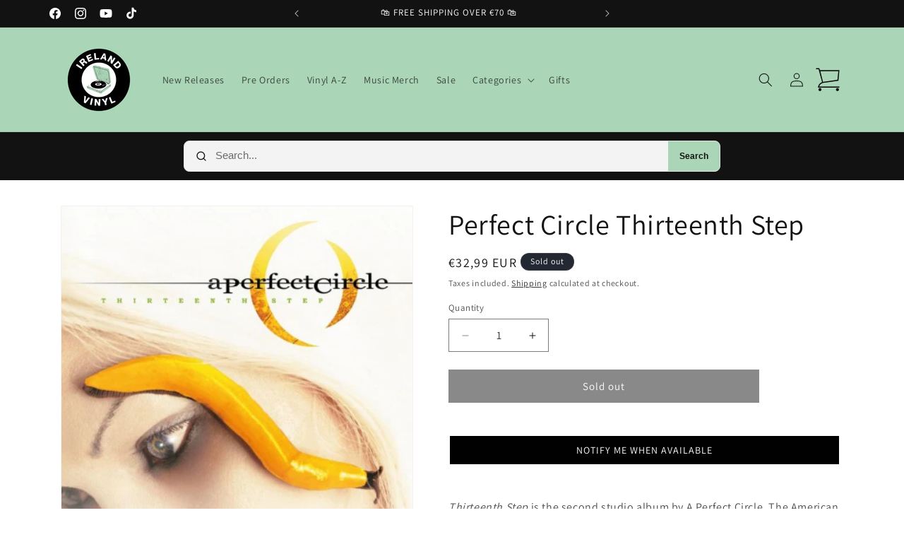

--- FILE ---
content_type: text/css
request_url: https://www.irelandvinyl.com/cdn/shop/t/13/assets/component-search.aio.min.css?v=75429571760987320231741851491
body_size: -437
content:
/*
Generated time: March 13, 2025 07:37
This file was created by the app developer. Feel free to contact the original developer with any questions. It was minified (compressed) by AVADA. AVADA do NOT own this script.
*/
.search__input.field__input{padding-right:9.8rem}.search__button{right:var(--inputs-border-width);top:var(--inputs-border-width)}.reset__button{right:calc(var(--inputs-border-width) + 4.4rem);top:var(--inputs-border-width)}.reset__button:not(:focus-visible)::after{border-right:.1rem solid rgba(var(--color-foreground),.08);display:block;height:calc(100% - 1.6rem);content:'';position:absolute;right:0}.reset__button:not(:focus)::after{border-right:.1rem solid rgba(var(--color-foreground),.08);display:block;height:calc(100% - 1.8rem);content:'';position:absolute;right:0}.reset__button:focus-visible,.search__button:focus-visible{background-color:rgb(var(--color-background));z-index:4}.reset__button:focus,.search__button:focus{background-color:rgb(var(--color-background));z-index:4}.reset__button:not(:focus-visible):not(.focused),.search__button:not(:focus-visible):not(.focused){box-shadow:inherit;background-color:inherit}.reset__button:hover .icon,.search__button:hover .icon{transform:scale(1.07)}.search__button .icon{height:1.8rem;width:1.8rem}.reset__button .icon.icon-close{height:1.8rem;width:1.8rem;stroke-width:.1rem}input::-webkit-search-decoration{-webkit-appearance:none}.template-search__results{position:relative}

--- FILE ---
content_type: text/javascript
request_url: https://www.irelandvinyl.com/cdn/shop/t/13/assets/animations.aio.min.js?v=173178414300767906521741851480
body_size: 20
content:
/*
Generated time: March 13, 2025 07:37
This file was created by the app developer. Feel free to contact the original developer with any questions. It was minified (compressed) by AVADA. AVADA do NOT own this script.
*/
let SCROLL_ANIMATION_TRIGGER_CLASSNAME="scroll-trigger",SCROLL_ANIMATION_OFFSCREEN_CLASSNAME="scroll-trigger--offscreen",SCROLL_ZOOM_IN_TRIGGER_CLASSNAME="animate--zoom-in",SCROLL_ANIMATION_CANCEL_CLASSNAME="scroll-trigger--cancel";function onIntersection(e,r){e.forEach((e,t)=>{var i;e.isIntersecting?((i=e.target).classList.contains(SCROLL_ANIMATION_OFFSCREEN_CLASSNAME)&&(i.classList.remove(SCROLL_ANIMATION_OFFSCREEN_CLASSNAME),i.hasAttribute("data-cascade"))&&i.setAttribute("style",`--animation-order: ${t};`),r.unobserve(i)):(e.target.classList.add(SCROLL_ANIMATION_OFFSCREEN_CLASSNAME),e.target.classList.remove(SCROLL_ANIMATION_CANCEL_CLASSNAME))})}function initializeScrollAnimationTrigger(e=document,t=!1){e=Array.from(e.getElementsByClassName(SCROLL_ANIMATION_TRIGGER_CLASSNAME));if(0!==e.length)if(t)e.forEach(e=>{e.classList.add("scroll-trigger--design-mode")});else{let t=new IntersectionObserver(onIntersection,{rootMargin:"0px 0px -50px 0px"});e.forEach(e=>t.observe(e))}}function initializeScrollZoomAnimationTrigger(){if(!window.matchMedia("(prefers-reduced-motion: reduce)").matches){var e=Array.from(document.getElementsByClassName(SCROLL_ZOOM_IN_TRIGGER_CLASSNAME));if(0!==e.length)e.forEach(e=>{let t=!1;new IntersectionObserver(e=>{e.forEach(e=>{t=e.isIntersecting})}).observe(e),e.style.setProperty("--zoom-in-ratio",1+.002*percentageSeen(e)),window.addEventListener("scroll",throttle(()=>{t&&e.style.setProperty("--zoom-in-ratio",1+.002*percentageSeen(e))}),{passive:!0})})}}function percentageSeen(e){var t=window.innerHeight,i=window.scrollY,r=e.getBoundingClientRect().top+i,e=e.offsetHeight;return i+t<r?0:r+e<i?100:Math.round((i+t-r)/((t+e)/100))}window.addEventListener("DOMContentLoaded",()=>{initializeScrollAnimationTrigger(),initializeScrollZoomAnimationTrigger()}),Shopify.designMode&&(document.addEventListener("shopify:section:load",e=>initializeScrollAnimationTrigger(e.target,!0)),document.addEventListener("shopify:section:reorder",()=>initializeScrollAnimationTrigger(document,!0)));